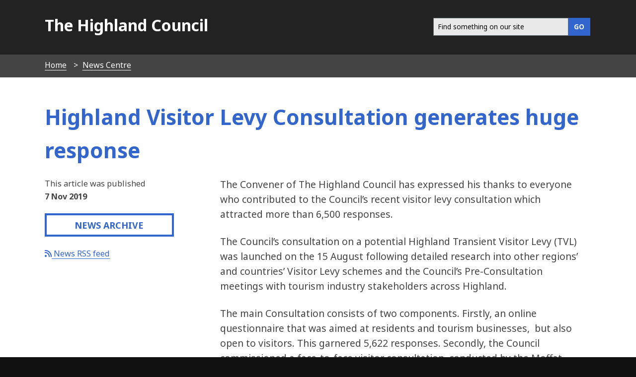

--- FILE ---
content_type: text/html; charset=UTF-8
request_url: https://www.highland.gov.uk/news/article/12123/highland_visitor_levy_consultation_generates_huge_response
body_size: 6174
content:
<!DOCTYPE html>
<!--[if lt IE 7]>       <html class="no-js lt-ie9 lt-ie8 lt-ie7 inner" lang="en"> <![endif]-->
<!--[if IE 7]>          <html class="no-js lt-ie9 lt-ie8 inner" lang="en"> <![endif]-->
<!--[if IE 8]>          <html class="no-js lt-ie10 lt-ie9 inner" lang="en"> <![endif]-->
<!--[if lte IE 9]>          <html class="no-js lt-ie10 inner" lang="en"> <![endif]-->
<!--[if gt IE 8]><!-->  <html class="no-js inner" lang="en"> <!--<![endif]-->
    <head>
     	<link rel="alternate" type="application/rss+xml" title="RSS" href="https://www.highland.gov.uk/rss/news">
        <link rel="search" type="application/opensearchdescription+xml" title="The Highland Council" href="https://www.highland.gov.uk/site/scripts/opensearch.php">
        <link rel="shortcut icon" type="image/x-icon" href="//www.highland.gov.uk/site/favicon.ico">
        <link rel="stylesheet" type="text/css" href="//www.highland.gov.uk/site/styles/generic/base.css">
        <link rel="stylesheet" type="text/css" href="//www.highland.gov.uk/site/styles/standard.css">
	<link href="//netdna.bootstrapcdn.com/font-awesome/4.0.3/css/font-awesome.min.css" rel="stylesheet">
	<link href="/site/custom_scripts/sharing.css" rel="stylesheet">
	
        <link href='//fonts.googleapis.com/css?family=Noto+Sans:400,700,400italic,700italic' rel='stylesheet' type='text/css'>
	<link href="https://www.highland.gov.uk/site/assets/css/all.css" rel="stylesheet">
	<link href="https://www.highland.gov.uk/site/assets/css/fontawesome.css" rel="stylesheet">
        <script src="https://ajax.googleapis.com/ajax/libs/jquery/3.2.1/jquery.min.js"></script>		
        <script type='text/javascript' src='/site/javascript/jquery.swiftype.autocomplete.js'></script>
        <link type='text/css' rel='stylesheet' href='/site/styles/autocomplete.css' media='all' />
		<meta class="swiftype" name="title" data-type="string" content="Highland Visitor Levy Consultation generates huge response" >	
        <meta name="author" content="The Highland Council">
        <meta name="generator" content="http://www.jadu.net">
        <meta name="revisit-after" content="2 days">
        <meta name="robots" content="index,follow">
				
        <meta name="viewport" content="width=device-width, initial-scale=1">
	<meta property="og:image" content="https://www.highland.gov.uk/images/mast_logo.gif"/>

<!-- XHTML Template -->

	<meta http-equiv="content-language" content="en" />
	<!-- Dublin Core Metadata -->
	<meta name="DC.creator" lang="en" content="Sylvia Tarrant" />
	<meta name="DC.date.created" scheme="DCTERMS.W3CDTF" lang="en" content="2019-11-07" />
	<meta name="DC.date.modified" scheme="DCTERMS.W3CDTF" lang="en" content="2019-11-07" />
	<meta name="DC.description" lang="en" content="The Convener of The Highland Council has expressed his thanks to everyone who contributed to the Council&rsquo;s recent visitor levy consultation which attracted more than 6,500 responses." />
	<meta name="DC.format" lang="en" scheme="DCTERMS.IMT" content="text/html" />
	<meta name="DC.identifier" scheme="DCTERMS.URI" content="http://www.highland.gov.uk/site/scripts/news_article.php?newsID=12123" />
	<meta name="DC.language" scheme="DCTERMS.ISO639-1" content="en" />
	<meta name="DC.publisher" lang="en" content="The Highland Council, Glenurquhart Road, Inverness, IV3 5NX, +44(0)1349 886606, service.point@highland.gov.uk" />
	<meta name="DC.rights.copyright" lang="en" content="This page is Copyright, The Highland Council" />
	<meta name="DC.title" lang="en" content="Highland Visitor Levy Consultation generates huge response" />
	<meta name="DC.coverage" lang="en" content="UK" />
	<meta name="DC.subject" lang="en" content="Community life and leisure" />

	<meta class="swiftype" name="news_date" data-type="string" content="7 November 2019" />
	
		<meta name="st:robots" content="noindex, nofollow">
	
        <meta name="description" content="Highland Visitor Levy Consultation generates huge response - The Convener of The Highland Council has expressed his thanks to everyone who contributed to the Council&rsquo;s recent visitor levy consultation which attracted more than 6,500 responses.">
        <meta name="keywords" content="news, Highland">

		<script>
		$(document).ready(function(){
			$(".editor img").attr("alt", " ");
		});	
		</script>
        <!--[if lte IE 9]>
                <script src="//www.highland.gov.uk/site/javascript/html5shiv.js"></script>
        <![endif]-->
        <script type="text/javascript" src="//www.highland.gov.uk/site/javascript/swfobject.js"></script>
         <title>Highland Visitor Levy Consultation generates huge response | The Highland Council</title>
    </head>
    <body>
<!-- Custom banner start -->
<!-- Custom banner end -->
            <header class="fullwidth top-header">
                <div class="container">			
					                    <a href="#main-content" class="tabonly">Skip to main content</a>
                    <div class="column span-5">
                        <p><a href="https://www.highland.gov.uk">The Highland Council</a></p>
                    </div>
					                    <div class="column span-7 navigate">    
                        <nav class="float-right" >							
							<form action="/site/scripts/google_results.php" method="get" id="search" class="form search-main">
								<div id="input-outer">
									<label for="SearchSite" class="visually-hidden">Search this site</label>
									<input class="field" id="SearchSite" type="search" size="18" maxlength="40" name="q" placeholder="Find something on our site" ><input class="button button__primary" type="submit" value="GO">
								</div>
								<div id="search_resultsbar"></div>
							</form>								
                      </nav>
                    </div>

                </div>
            </header>
            
        <nav class="breadcrumb">
            <ol class="item-list item-list__inline container">
                <li>
                    <a href="https://www.highland.gov.uk" rel="home">Home</a>
                </li>
                <li>
                    <a href="https://www.highland.gov.uk/news" >News Centre</a>
                </li>
                <li>
                    <span>Highland Visitor Levy Consultation generates huge response</span>
                </li>            </ol>
        </nav>
		<div class="wrapper main-content" id="main-content" tabindex="-1">
			<article class="container">
    			<div class="container write-header">
    				<div class="title">
        				<h1>Highland Visitor Levy Consultation generates huge response  <br/><span style="font-size:0.6em; color:#111;"></span></h1>
    				</div>
    			</div>
        <div class="column offset-1 span-8 content push-3 editor">
                                <div class="editor">
<p>The Convener of The Highland Council has expressed his thanks to everyone who contributed to the Council&rsquo;s recent visitor levy consultation which attracted more than 6,500 responses.</p>

<p>The Council&rsquo;s consultation on a potential Highland Transient Visitor Levy (TVL) was launched on the 15 August following detailed research into other regions&rsquo; and countries&rsquo; Visitor Levy schemes and the Council&rsquo;s Pre-Consultation meetings with tourism industry stakeholders across Highland.&nbsp;&nbsp;</p>

<p>The main Consultation consists of two components. Firstly, an online questionnaire that was aimed at residents and tourism businesses, &nbsp;but also open to visitors. This garnered 5,622 responses. Secondly, the Council commissioned a face-to-face visitor consultation, conducted by the Moffat Centre for Travel and Tourism at Glasgow Caledonian University.&nbsp;&nbsp;This delivered 950 targeted face-to-face questionnaires with visitors at locations across Highland.</p>

<p>The Council also welcomed written submissions from Community Councils and from national and local tourism-related organisations.</p>

<p>Convener Cllr Bill Lobban, Chair of the Council&rsquo;s Tourism Working Group said: &ldquo;This is the highest number of responses to any on-line consultation we have run. Not only is this a brilliant response in terms of volume, it gives a strong geographical spread of responses across the Highlands and represents the views of a great range of different businesses, residents and visitors. I would like to thank everyone who took the time to contribute to the consultation and pass on their views and suggestions.</p>

<p>&ldquo;The Consultation was shaped by lots of research and engagement with the public and tourism industry before it was launched and I would also like to thank all those involved in helping inform this and ensuring we asked the right questions. It was not an exercise just to gather information on people&rsquo;s support or opposition. It also gave those taking part lots of opportunity to help us shape what an optimal Levy for Highland might look like, were it to be implemented.</p>

<p>&ldquo;Highland welcomes over six million visitors a year, including day visitors and cruise passengers. Depending on how a scheme was designed, a Highland Transient Visitor Levy could generate between &pound;5 and &pound;10 million each year to invest in the region.&rdquo;</p>

<p>At today&rsquo;s Environment, Development and Infrastructure Committee (Thursday 7 November), members were advised that the responses to the consultation are being collated and findings from the Visitor Survey, Open Consultation, written submissions and research will be reported to a future meeting of the Full Council.&nbsp;&nbsp;</p>

<p>Chair of the Committee, Cllr Allan Henderson said: &ldquo;Tourism is our most important and valuable industry, worth over &pound;1.2 billion per annum to the Highland economy. We have seen significant increases in visitor numbers in recent years and we aim to continue to build on these successful trends.&nbsp; However to do this we need to invest in this highly competitive sector and manage the effects large numbers are having on the region&rsquo;s services, resources and infrastructure.</p>

<p>&nbsp;&ldquo;The Scottish Government has committed to introducing legislation by 2021 that would allow local authorities in Scotland to implement a Transient Visitor Levy. The Highland Council will use the information gathered through its Consultation and wider research to feed into the Government&rsquo;s National Consultation which runs until December. We need to ensure what is unique and special about tourism in Highland, and what the region needs to see this sector grow and flourish over the years to come, are fully represented at a national level.&rdquo;</p>

<p>Anyone who missed the opportunity to take part in the on-line consultation contribute directly to the Scottish Government&rsquo;s National Consultation at <a href="https://consult.gov.scot/local-government-and-communities/visitor-levy/">https://consult.gov.scot/local-government-and-communities/visitor-levy/</a></p>

<p>ENDS</p>

<p>&nbsp;</p>

<p>&nbsp;</p>

<p>&nbsp;</p>

<p>&nbsp;</p>

<p>&nbsp;</p>

                </div>
				<div>7 Nov 2019</div>
		<div>
			<section class="sharing clearfix no-external">			
				<h2>Share this story</h2>			
				<div class="share share-facebook">

					<a target="_blank" href="http://www.facebook.com/sharer/sharer.php?u=https://www.highland.gov.uk/news/article/12123/highland_visitor_levy_consultation_generates_huge_response"><span class="fab fa-facebook"></span><span class="hide-text">Share on </span> Facebook <span class="hide-text">(opens in a new window)<span></a>

				</div>
				<div class="share share-twitter">
					<a target="_blank" href="https://twitter.com/share"><span class="fab fa-twitter"></span><span class="hide-text">Share on</span> Twitter <span class="hide-text">(opens in a new window)<span></a>
				</div>		
								<div class="share share-linkedin">

					<a target="_blank" href="http://www.linkedin.com/shareArticle?mini=true&amp;url=https://www.highland.gov.uk/news/article/12123/highland_visitor_levy_consultation_generates_huge_response&amp;title=Highland%20Visitor%20Levy%20Consultation%20generates%20huge%20response&amp;summary=Highland%20Visitor%20Levy%20Consultation%20generates%20huge%20response&amp;source=The%20Highland%20Council"><span class="fab fa-linkedin"></span><span class="hide-text">Share on</span> LinkedIn <span class="hide-text">(opens in a new window)<span></a>
				</div>			
				<div class="share share-mail">
					<a href="mailto:?subject=Highland%20Visitor%20Levy%20Consultation%20generates%20huge%20response&amp;body=https://www.highland.gov.uk/news/article/12123/highland_visitor_levy_consultation_generates_huge_response"><span class="fas fa-envelope-square"></span><span class="hide-text">Share by</span> Email <span class="hide-text">(opens in your email application)<span></a>
				</div>				
			</section>					
		</div>

				
                </div>
<!-- googleoff: index -->

        <section class="sidebar sidebar__primary pull-9">
        
    
                    <p>This article was published <br /> <strong>7 Nov 2019</strong></p>
                    <p><a href="https://www.highland.gov.uk/news/archive" class="button button__standout fullwidth">News Archive</a></p>
					<p><a href="/rss/news"><i class="fa fa-rss" aria-hidden="true"></i> News RSS feed</a></p>
 
 
            
        </section>
<!-- googleon: index -->
            </article>
        </div>
     <footer class="wrapper footer" role="contentinfo">
            <div class="container">
                <div class="column span-4">
                    <ul class="item-list item-list__rich">
                        <li><a href="https://www.highland.gov.uk/contact" rel="nofollow">Contact Us</a></li>
                        <li><a href="/myaccount" rel="nofollow">Myaccount</a></li>
                        <li><a href="https://www.highland.gov.uk/site_map" rel="nofollow">Site map</a></li>
                        <li><a href="https://www.highland.gov.uk/a_to_z" rel="nofollow">A-Z of Services</a></li>
			<li><a href="/jobsandcareers" rel="nofollow">Jobs and careers</a>
                    </ul>				
                </div>
                <div class="column offset-1 span-4">
                    <ul class="item-list item-list__rich">
			<li><a rel="nofollow" href="/accessibility">Accessibility</a></li>
                        <li><a rel="nofollow" href="https://www.highland.gov.uk/info/591/council_and_government/453/privacy_and_cookies">Privacy and cookies</a></li>
                        <li><a rel="nofollow" href="/gaelic">Gaelic</a></li>
                    </ul>
				
					
					<p class="poweredby">
                         <a href="http://www.jadu.net">Powered by Jadu Content Management</a>
                    </p>
                    <p class="poweredby">
                    </p>
                </div>
                <div class="column span-3"> 
                    <p class="center">
                        <img src="/site/images/logo_whiteout.png" alt="The Highland Council logo" class="ft-img" style="width:180px; padding:0.8em;">
                     </p>	
                   
                    <nav class="social-media">
                        <ul class="item-list__inline">
                            <li><a href="https://x.com/highlandcouncil" aria-label="Highland Council X"><i class="fa-brands fa-square-x-twitter fa-2x"></i></a></li>
                            <li><a href="https://www.facebook.com/highlandcouncil" aria-label="Highland Council Facebook"><i class="fab fa-facebook-square fa-2x"></i></a></li>
                            <li><a href="https://www.instagram.com/highlandcouncil/" aria-label="Highland Council Instagram"><i class="fab fa-square-instagram fa-2x"></i></a></li> 
                            <li><a href="https://www.linkedin.com/company/highlandcouncil/" aria-label="Highland Council LinkedIn"><i class="fa-brands fa-linkedin fa-2x"></i></a></li>
			   <li><a href="https://www.flickr.com/photos/highlandcouncil/" aria-label="Highland Council Flickr"><i class="fab fa-flickr fa-2x"></i></a></li>
                            <li><a href="https://www.youtube.com/user/TheHighlandCouncil" aria-label="Highland Council YouTube"><i class="fab fa-youtube-square fa-2x"></i></a></li>
                        </ul>
                    </nav>

                </div>
            </div>
        </footer>
        <style>
.footer  a {
     border-bottom: 1px solid #111!important;
   }
</style>
        <!--[if lte IE 8]>
                <script src="//ajax.googleapis.com/ajax/libs/jquery/1.9.1/jquery.min.js"></script>
                <script src="//www.highland.gov.uk/site/javascript/lte-ie8.js"></script>
        <![endif]-->
        <!--[if lte IE 9]>
                <script src="//www.highland.gov.uk/site/javascript/placeholder.js"></script>
        <![endif]-->  
        <!--[if lt IE 9]>
            <script src="//html5shiv-printshiv.googlecode.com/svn/trunk/html5shiv-printshiv.js"></script>
        <![endif]-->
        <script src="//www.highland.gov.uk/site/javascript/almond.min.js"></script>
        <script src="//www.highland.gov.uk/site/javascript/util.min.js"></script>
        <script src="//www.highland.gov.uk/site/javascript/main.js"></script>
        <script type="text/javascript">
	    // Adds a body class of ie10 to... wait for it... IE10
        if (Function('/*@cc_on return document.documentMode===10@*/')()){
            document.documentElement.className+=' lt-ie11';
        }
    </script>

        <script src="//www.highland.gov.uk/site/javascript/site.js"></script>
        <script>
            jQuery(document).ready(function() {
                if(jQuery('#SearchSite').length) {
                    jQuery('#SearchSite').swiftype({
                        engineKey: 'utpKQBnsjstyXHLG4y4d',
                        resultLimit: 5
                    });
                }
            });
		</script>
<!-- Fontawesome 6.4.2 load -->
<link href="site/assets/css/fontawesome.css" rel="stylesheet">
<link href="site/assets/css/all.css" rel="stylesheet">

<script>
    // Include the following lines to define the gtag() function when
    // calling this code prior to your gtag.js or Tag Manager snippet
    window.dataLayer = window.dataLayer || [];
    function gtag(){dataLayer.push(arguments);}
  
    // Call the default command before gtag.js or Tag Manager runs to
    // adjust how the tags operate when they run. Modify the defaults
    // per your business requirements and prior consent granted/denied, e.g.:
    gtag('consent', 'default', {
        'ad_storage': 'denied',
        'analytics_storage': 'denied'
    });
</script>

<!-- Load gtag.js -->
<script async src="https://www.googletagmanager.com/gtag/js?id=UA-1419908-4"></script>

<!-- Load cookie control JS file -->
<script src="https://www.highland.gov.uk/site/custom_scripts/cookieControl-9.x.min.js"></script>

<!-- Load the settings JS file -->
<script src="https://www.highland.gov.uk/site/custom_scripts/cookieControl-live.js"></script>

<script>
window.dataLayer = window.dataLayer || [];
function gtag(){dataLayer.push(arguments);}
gtag('js', new Date());
gtag('config', 'UA-1419908-4',
    {'anonymize_ip': true }
);
</script>

<style>
    /* This keeps the toggle button yellow when you use the keyboard to tab to it */
.checkbox-toggle {
    background-color: #fff0b1 !important;
}

#ccc .checkbox-toggle--dark .checkbox-toggle-toggle {
    background-color: #735fa0 !important;
}

#ccc #ccc-recommended-settings {
    border-radius: 0 !important;
}

#ccc #ccc-recommended-settings:hover {
    background-color: #36C !important;
    border-color: #36C !important;
}

#ccc #ccc-reject-settings {
    border-radius: 0 !important;
}

#ccc #ccc-reject-settings:hover {
    background-color: #36C !important;
    border-color: #36C !important;
}

#ccc-close:hover {
    border-color: #36C !important;
    background-color: #36C !important;
}

/* This stops the ‘Show vendors within this category’ being too dark */
#ccc .ccc-vendor-reveal {
    opacity: 1 !important;
}

/* removes overlay to fix search issue and removes analytics section with toggle */
#ccc-overlay, #ccc-optional-categories {
  display: none;
}

/* This sets the z-index low enough for Dragan Jaws users */
#ccc {
z-index: 99 !important;
}

#ccc .ccc-content--highlight .checkbox-toggle-input:focus ~ .checkbox-toggle-toggle {
    filter: none;
    background-color: #fff0b1 !important;
}

/* This hides the horizontal lines from showing */
#cc-panel hr {
display: none;
}

@media screen and (max-width: 300px) {    
#ccc-icon {
    width: 40px;
    height: 40px;
}
}
</style>
    </body>
</html> 
